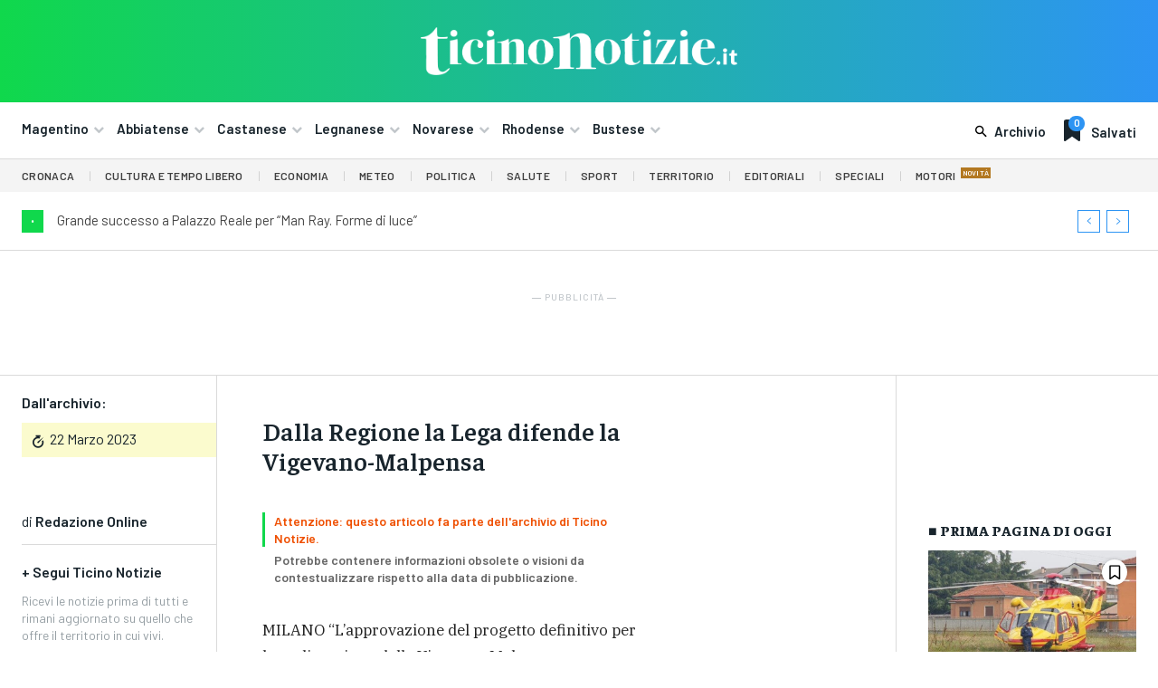

--- FILE ---
content_type: text/html; charset=UTF-8
request_url: https://ticinonotizie.it/wp-admin/admin-ajax.php?td_theme_name=Newspaper&v=12.7.2
body_size: -313
content:
{"316666":132}

--- FILE ---
content_type: text/html; charset=utf-8
request_url: https://www.google.com/recaptcha/api2/aframe
body_size: 268
content:
<!DOCTYPE HTML><html><head><meta http-equiv="content-type" content="text/html; charset=UTF-8"></head><body><script nonce="hVzR4Pl3MmJEHTIADNG8dA">/** Anti-fraud and anti-abuse applications only. See google.com/recaptcha */ try{var clients={'sodar':'https://pagead2.googlesyndication.com/pagead/sodar?'};window.addEventListener("message",function(a){try{if(a.source===window.parent){var b=JSON.parse(a.data);var c=clients[b['id']];if(c){var d=document.createElement('img');d.src=c+b['params']+'&rc='+(localStorage.getItem("rc::a")?sessionStorage.getItem("rc::b"):"");window.document.body.appendChild(d);sessionStorage.setItem("rc::e",parseInt(sessionStorage.getItem("rc::e")||0)+1);localStorage.setItem("rc::h",'1768847030191');}}}catch(b){}});window.parent.postMessage("_grecaptcha_ready", "*");}catch(b){}</script></body></html>